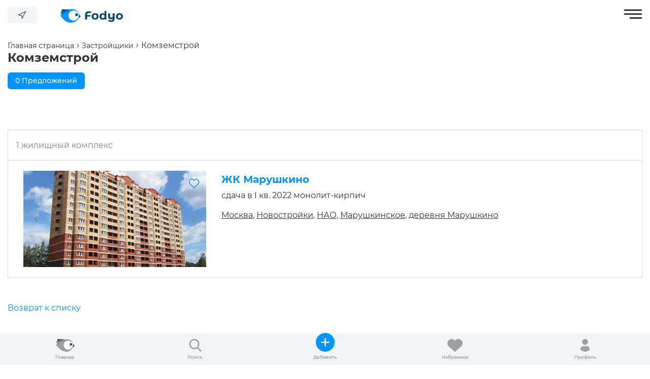

--- FILE ---
content_type: text/html; charset=UTF-8
request_url: https://fodyo.com/builders/31846/
body_size: 11416
content:
<!DOCTYPE html>
<html xml:lang="ru" lang="ru">
<head>
    <title>Новостройки от застройщика Комземстрой в Москве, все жилые комплексы от Комземстрой</title>
    <meta http-equiv="X-UA-Compatible" content="IE=edge" />
    <meta name="viewport" content="user-scalable=no, initial-scale=1.0, maximum-scale=1.0, width=device-width">
	    <link rel="apple-touch-icon" sizes="180x180" href="/apple-touch-icon.png">
    <link rel="icon" type="image/png" sizes="32x32" href="/favicon-32x32.png">
    <link rel="icon" type="image/png" sizes="192x192" href="/android-chrome-192x192.png">
    <link rel="icon" type="image/png" sizes="16x16" href="/favicon-16x16.png">
    <link rel="manifest" href="/site.webmanifest">
    <link rel="mask-icon" href="/safari-pinned-tab.svg" color="#0094ff">
    <meta name="msapplication-TileColor" content="#ffffff">
    <meta name="msapplication-TileImage" content="/mstile-144x144.png">
    <meta name="theme-color" content="#ffffff">
                        <link rel="preload" as="style" href="/bitrix/templates/fodyo_blue_v2/delayed.css" onload="this.rel='stylesheet'">
    <meta http-equiv="Content-Type" content="text/html; charset=UTF-8" />
<meta name="robots" content="index, follow" />
<meta name="description" content="Продажа квартир в новостройках от строительной компании Комземстрой. Полная информация о застройщике Комземстрой: жилые комплексы, акции, история создания, местоположение корпусов на карте и цены на квартиры на нашем портале Fodyo.com." />
<script type="text/javascript" data-skip-moving="true">(function(w, d, n) {var cl = "bx-core";var ht = d.documentElement;var htc = ht ? ht.className : undefined;if (htc === undefined || htc.indexOf(cl) !== -1){return;}var ua = n.userAgent;if (/(iPad;)|(iPhone;)/i.test(ua)){cl += " bx-ios";}else if (/Android/i.test(ua)){cl += " bx-android";}cl += (/(ipad|iphone|android|mobile|touch)/i.test(ua) ? " bx-touch" : " bx-no-touch");cl += w.devicePixelRatio && w.devicePixelRatio >= 2? " bx-retina": " bx-no-retina";var ieVersion = -1;if (/AppleWebKit/.test(ua)){cl += " bx-chrome";}else if ((ieVersion = getIeVersion()) > 0){cl += " bx-ie bx-ie" + ieVersion;if (ieVersion > 7 && ieVersion < 10 && !isDoctype()){cl += " bx-quirks";}}else if (/Opera/.test(ua)){cl += " bx-opera";}else if (/Gecko/.test(ua)){cl += " bx-firefox";}if (/Macintosh/i.test(ua)){cl += " bx-mac";}ht.className = htc ? htc + " " + cl : cl;function isDoctype(){if (d.compatMode){return d.compatMode == "CSS1Compat";}return d.documentElement && d.documentElement.clientHeight;}function getIeVersion(){if (/Opera/i.test(ua) || /Webkit/i.test(ua) || /Firefox/i.test(ua) || /Chrome/i.test(ua)){return -1;}var rv = -1;if (!!(w.MSStream) && !(w.ActiveXObject) && ("ActiveXObject" in w)){rv = 11;}else if (!!d.documentMode && d.documentMode >= 10){rv = 10;}else if (!!d.documentMode && d.documentMode >= 9){rv = 9;}else if (d.attachEvent && !/Opera/.test(ua)){rv = 8;}if (rv == -1 || rv == 8){var re;if (n.appName == "Microsoft Internet Explorer"){re = new RegExp("MSIE ([0-9]+[\.0-9]*)");if (re.exec(ua) != null){rv = parseFloat(RegExp.$1);}}else if (n.appName == "Netscape"){rv = 11;re = new RegExp("Trident/.*rv:([0-9]+[\.0-9]*)");if (re.exec(ua) != null){rv = parseFloat(RegExp.$1);}}}return rv;}})(window, document, navigator);</script>


<link href="/bitrix/css/main/themes/blue/style.min.css?1622448048331" type="text/css"  rel="stylesheet" />
<link href="/bitrix/js/ui/fonts/opensans/ui.font.opensans.min.css?16262719402409" type="text/css"  rel="stylesheet" />
<link href="/bitrix/js/main/popup/dist/main.popup.bundle.min.css?162627188023420" type="text/css"  rel="stylesheet" />
<link href="/bitrix/cache/css/s1/fodyo_blue_v2/page_7941c334d746da0059bbf4bd4ce1a90b/page_7941c334d746da0059bbf4bd4ce1a90b_v1.css?176701446311262" type="text/css"  rel="stylesheet" />
<link href="/bitrix/cache/css/s1/fodyo_blue_v2/template_efe8e56f9372f64c2e388f5756b577b1/template_efe8e56f9372f64c2e388f5756b577b1_v1.css?176701443040220" type="text/css"  data-template-style="true" rel="stylesheet" />







<!-- dev2fun module opengraph -->
<meta property="og:title" content="Новостройки от застройщика Комземстрой в Москве, все жилые комплексы от Комземстрой"/>
<meta property="og:description" content="Продажа квартир в новостройках от строительной компании Комземстрой. Полная информаци..."/>
<meta property="og:url" content="https://fodyo.com/builders/31846/"/>
<meta property="og:type" content="website"/>
<meta property="og:site_name" content="Fodyo.com"/>
<meta property="og:image" content="https://fodyo.com/upload/dev2fun_opengraph/17a/ensa9wypkz0dg7lqlra6mad77ixhvm4i.jpg"/>
<!-- /dev2fun module opengraph -->



<meta name="robots" content="index, follow" />
    	<!-- Google Tag Manager -->
		<!-- End Google Tag Manager -->
</head>
<body data-template-path="/bitrix/templates/fodyo_blue_v2" data-authorized="">
    <div class="preloader">
        <img src="/bitrix/templates/fodyo_blue_v2/images/icons/preloader.gif">
    </div>
        <header>
        <div class="max-width">
            <div class="left-menu-logo">
                <div class="left-menu-row-1">
                    <a href="/" class="logo-link">
                        <img src="/bitrix/templates/fodyo_blue_v2/images/fodyo_blue_logo-min.png" loading="lazy" class="desktop" width="169" height="55">
                        <img src="/bitrix/templates/fodyo_blue_v2/images/logo-125x42-min.png" loading="lazy" class="tablet mobile" width="125" height="42">
                    </a>
                    <div class="left-menu">
                        <div class="top-nav">
	<nav class="top-nav-container">
		<ul class="top-nav-list">
					<li class="top-nav-item ">
				<a href="/developments/">
					Новостройки				</a>
			</li>
					<li class="top-nav-item ">
				<a href="/kupit-kvartiru/">
					Квартиры				</a>
			</li>
					<li class="top-nav-item ">
				<a href="/mortgage/">
					Ипотека				</a>
			</li>
				</ul>
	</nav>
</div>                    </div>
                </div>
                <div class="left-menu-row-2">
                    <button class="change-city-block" open-modal="/ajax/city-modal.php">
                        <svg width="15" height="15" viewBox="0 0 15 15" fill="#333" xmlns="http://www.w3.org/2000/svg">
                            <g clip-path="url(#clip0)">
                                <path d="M14.7041 0.0562699C14.5531 -0.0194077 14.3752 -0.0194077 14.2242 0.0562699L0.29606 7.02033C0.0314873 7.15276 -0.0756414 7.47455 0.056755 7.73912C0.132119 7.88972 0.273932 7.99613 0.4396 8.02636L5.96745 9.03186L6.97295 14.5597C7.0141 14.7863 7.19552 14.9613 7.42346 14.9942C7.44867 14.9978 7.47409 14.9996 7.49952 14.9995C7.70257 14.9996 7.8882 14.8849 7.97898 14.7033L14.9431 0.775159C15.0756 0.510649 14.9686 0.188792 14.7041 0.0562699ZM7.73901 12.7865L6.95474 8.47524C6.91419 8.25753 6.74387 8.08722 6.52619 8.0467L2.2128 7.26029L13.2658 1.73354L7.73901 12.7865Z"/>
                            </g>
                            <defs>
                                <clipPath id="clip0">
                                    <rect width="15" height="15" fill="white"/>
                                </clipPath>
                            </defs>
                        </svg>
                        <span class="city-text">
                            Москва                        </span>
                    </button>
                </div>
            </div>
            <div class="right-menu-enter">
                <div class="right-menu-row-1">
                    <a title="Позвонить" class="header-tel" href="tel:+78003502227">8 (800) 350-22-27</a>                    <a title="Добавить объявление" class="header-right-btn btn-blue" href="/add-condos/">+ Добавить объявление</a>
                                            <a title="Войти" href="/auth/" class="btn-gray">Войти</a>
                                        </div>
                <div class="right-menu-row-2">
                    <a class="wishlist" href="/wishlist/" title="Избранное"></a>
                </div>
                <div class="hamburger open-menu"><img loading="lazy" width="37" height="19" src="/bitrix/templates/fodyo_blue_v2/images/hamburger.svg"></div>
            </div>
        </div>
    </header>
        <div class="max-width content">
    <div class="breadcrumbs-catalog" itemprop="http://schema.org/breadcrumb" itemscope itemtype="http://schema.org/BreadcrumbList">
			<div class="breadcrumb-item" id="bx_breadcrumb_0" itemprop="itemListElement" itemscope itemtype="http://schema.org/ListItem">
				<a class="breadcrumb-link" href="/" title="Главная страница" itemprop="item">
					<span itemprop="name">Главная страница</span>
				</a>
				<span class="arrow">
				<img loading="lazy" width="5" height="8" src="/bitrix/templates/fodyo_blue_v2/images/arrow-bread.svg">
			</span>
				<meta itemprop="position" content="1" />
			</div>
			<div class="breadcrumb-item" id="bx_breadcrumb_1" itemprop="itemListElement" itemscope itemtype="http://schema.org/ListItem">
				<a class="breadcrumb-link" href="/builders/" title="Застройщики" itemprop="item">
					<span itemprop="name">Застройщики</span>
				</a>
				<span class="arrow">
				<img loading="lazy" width="5" height="8" src="/bitrix/templates/fodyo_blue_v2/images/arrow-bread.svg">
			</span>
				<meta itemprop="position" content="2" />
			</div>
			<div class="breadcrumb-item">
				<span>Комземстрой</span>
			</div><div style="clear:both"></div></div><div class="news-detail">
		
	<h1 class="builder-title">Комземстрой</h1>

	<div class="button-rc-list">
				<a href="https:///kupit-kvartiru/?builder_flat=Комземстрой" class="btn-blue">
			0 Предложений		</a>
	</div>
	
				</div>

    <div class="bx-section-desc bx-blue">
        <p class="bx-section-desc-post"></p>
    </div>
        <div class="catalog-section-list" data-entity="container-2">

        <div class="catalog-section-list-items">
            <div class="count-header">
                1 жилищный комплекс            </div>
            <div class="catalog-section-list-items-wrapper">
                                    <div class="catalog-section-list-item">
                        <div class="catalog-section-list-item-gallery">
                            <div class="favor" data-item="35119">
                                <img class="favor-unactive" src="/bitrix/templates/fodyo_blue_v2/images/favor-unactive.svg">
                                <img class="favor-active" src="/bitrix/templates/fodyo_blue_v2/images/blue-heart.svg">
                            </div>
                            <div class="catalog-section-list-item-gallery">
                                                                        <a href="/zhk-marushkino-moskva/" data-index="0" class="list-item-gallery-slide 
                                            active-slide">
                                                <img loading="lazy" src="/upload/resize_cache/iblock/d8d/720_380_1/o41z3ipidcmxk5590mqdyczscpzb05tz.jpg">
                                        </a>
                                                                                <a href="/zhk-marushkino-moskva/" data-index="1" class="list-item-gallery-slide 
                                            next-slide">
                                                <img loading="lazy" src="/upload/resize_cache/iblock/d4a/720_380_1/87gtvfls8j4xx1q0yibs7kr49wvtcc39.jpg">
                                        </a>
                                                                                <a href="/zhk-marushkino-moskva/" data-index="2" class="list-item-gallery-slide 
                                            ">
                                                <img loading="lazy" src="/upload/resize_cache/iblock/d7c/720_380_1/ssaf21k9ljfs9knszd9qiilgxx4pggrh.jpg">
                                        </a>
                                                                                <a href="/zhk-marushkino-moskva/" data-index="3" class="list-item-gallery-slide 
                                            ">
                                                <img loading="lazy" src="/upload/resize_cache/iblock/d50/720_380_1/r0cts91kgl9c63h13ym3ocei5g9eg4c4.jpg">
                                        </a>
                                                                                <a href="/zhk-marushkino-moskva/" data-index="4" class="list-item-gallery-slide 
                                            ">
                                                <img loading="lazy" src="/upload/resize_cache/iblock/f9f/720_380_1/rplthnygvg9a15j0t0e4h5monyn75j9c.jpg">
                                        </a>
                                                                                <a href="/zhk-marushkino-moskva/" data-index="5" class="list-item-gallery-slide 
                                            ">
                                                <img loading="lazy" src="/upload/resize_cache/iblock/c57/720_380_1/t9uik8v0lvcyia3tfammx1ol2dqzeh1s.jpg">
                                        </a>
                                                                                <a href="/zhk-marushkino-moskva/" data-index="6" class="list-item-gallery-slide 
                                            ">
                                                <img loading="lazy" src="/upload/resize_cache/iblock/a19/720_380_1/hi03q1kdzjpa5jy2zsdg0sap5rli7i4h.jpg">
                                        </a>
                                                                                <a href="/zhk-marushkino-moskva/" data-index="7" class="list-item-gallery-slide 
                                            ">
                                                <img loading="lazy" src="/upload/iblock/c2f/20x0h1aoow8994zxkbnb20tlu4pc29nq.jpg">
                                        </a>
                                                                                <a href="/zhk-marushkino-moskva/" data-index="8" class="list-item-gallery-slide 
                                            ">
                                                <img loading="lazy" src="/upload/resize_cache/iblock/9e8/720_380_1/e6qzitrtehkpkoor3wq1m3zaj8n2elbh.jpg">
                                        </a>
                                                                                <a href="/zhk-marushkino-moskva/" data-index="9" class="list-item-gallery-slide 
                                            prev-slide">
                                                <img loading="lazy" src="/upload/resize_cache/iblock/809/720_380_1/h72tfvvwh2yttf1d8kqz0m654u2zxsbv.jpg">
                                        </a>
                                                                    </div>
                                                            <div class="catalog-section-list-gallery-controls">
                                    <button type="button" class="catalog-section-list-gallery-controls-left" title="Предыдущий слайд">
                                        <div class="background-block-gallery">
                                            <img width="12" height="7" src="/bitrix/templates/fodyo_blue_v2/images/gray-arrow.svg">
                                        </div>
                                    </button>
                                    <button type="button" class="catalog-section-list-gallery-controls-right" title="Следующий слайд">
                                        <div class="background-block-gallery">
                                            <img width="12" height="7" src="/bitrix/templates/fodyo_blue_v2/images/gray-arrow.svg">
                                        </div>
                                    </button>
                                </div>
                                                        </div>
                        <div class="catalog-section-list-item-content">
                            <a href="/zhk-marushkino-moskva/" class="catalog-section-list-item-name">ЖК Марушкино</a>
                                                            <div class="completion-type">
                                                                            <span class="completion">
                                            сдача в I кв. 2022                                        </span>
                                                                                <span class="building-type">
                                            монолит-кирпич                                        </span>
                                                                        </div>
                                                            <div class="address">
                                                                    <a href="/developments/" class="address-item">Москва</a>,                                     <a href="/developments-in-moscow/" class="address-item">Новостройки</a>,                                     <a href="/nao/" class="address-item">НАО</a>,                                     <a href="/marushkinskoe/" class="address-item">Марушкинское</a>,                                     <a href="/derevnya-marushkino/" class="address-item">деревня Марушкино</a>                            </div>
                                                    </div>
                    </div>
                                </div>
        </div>
    </div>
    <!-- component-end -->								<div class="button-back">
	<a href="/builders/">Возврат к списку</a>
</div><br></div>
    <div class="bottom-fixed-menu-tablet">
        <div class="bottom-fixed-menu-background">
            <a href="/" class="flex-item ">
                <div class="fixed-menu-img">
                                            <img loading="lazy" width="37" height="25" src="/bitrix/templates/fodyo_blue_v2/images/fixed-logo-gray.svg">
                                        </div>
                <div class="fixed-title">
                    Главная
                </div>
            </a>
            <a href="/kupit-kvartiru/" class="flex-item">
                <div class="fixed-menu-img">
                    <img loading="lazy" width="25" height="25" src="/bitrix/templates/fodyo_blue_v2/images/fixed-menu-pupa.svg">
                </div>
                <div class="fixed-title">
                    Поиск
                </div>
            </a>
            <a href="/add-condos/" class="flex-item">
                <div class="fixed-menu-img">
                    <div class="fixed-menu-plus-back">
                        <img loading="lazy" width="17" height="17" src="/bitrix/templates/fodyo_blue_v2/images/plus.svg">
                    </div>
                </div>
                <div class="fixed-title">
                    Добавить
                </div>
            </a>
            <a href="/wishlist/" class="flex-item">
                <div class="fixed-menu-img">
                    <img loading="lazy" width="30" height="25" src="/bitrix/templates/fodyo_blue_v2/images/heart-fixed-menu.svg">
                </div>
                <div class="fixed-title">
                    Избранное
                </div>
            </a>
            <a href="/auth/" class="flex-item">
                <div class="fixed-menu-img">
                    <img loading="lazy" width="19" height="25" src="/bitrix/templates/fodyo_blue_v2/images/fixed-menu-profile.svg">
                </div>
                <div class="fixed-title">
                    Профиль
                </div>
            </a>
        </div>
    </div>
    <div class="modal-menu"></div>
    <footer>
        <div class="footer-menu max-width">
            <div class="cols col-1">
                <div class="footer-menu-title">Компания</div>
                <div class="footer-menu-links">
                    	<a class="footer-menu-link" href="/about/">
		О компании	</a>
		<a class="footer-menu-link" href="/contacts/">
		Контакты	</a>
		<a class="footer-menu-link" href="/reviews/">
		Отзывы	</a>
		<a class="footer-menu-link" href="/articles/">
		Статьи	</a>
		<a class="footer-menu-link" href="/agreement/">
		Пользовательское соглашение	</a>
		<a class="footer-menu-link" href="/policy/">
		Политика конфиденциальности	</a>
		<a class="footer-menu-link" href="/offer/">
		Договор оферты	</a>
		<a class="footer-menu-link" href="/sitemap/">
		Карта сайта	</a>
	                </div>
            </div>
            <div class="cols col-2">
                <div class="footer-menu-title">Города</div>
                <div class="footer-menu-links">
                    <a href="https://fodyo.com" class="footer-menu-link">Москва</a> <a href="https://mo.fodyo.com" class="footer-menu-link">Московская область</a>                </div>
            </div>
            <div class="cols col-3">
                <div class="footer-social">
                    <div class="footer-social-title">Мы в соцсетях</div>
                    <div class="footer-social-links">
                        <a href="/"><img loading="lazy" width="20" height="20" src="/bitrix/templates/fodyo_blue_v2/images/facebook.svg"></a>
					<a href="/"><img loading="lazy" width="20" height="20" src="/bitrix/templates/fodyo_blue_v2/images/instagram.svg"></a>
					<a href="/"><img loading="lazy" width="20" height="20" src="/bitrix/templates/fodyo_blue_v2/images/youtube.svg"></a>                    </div>
                </div>
                <div class="footer-callback">
                    <button class="btn-blue" open-modal="/ajax/callback.php">Обратный звонок</button>
                </div>
                <div class="footer-tel">
                    <a href="tel:+78003502227">8 (800) 350-22-27</a>                </div>
            </div>
        </div>
        <div class="footer-copyright">
            <div class="max-width footer-copyright-wrapper">
                <div class="footer-copyright-text">
                    Copyright © 2018-2026 fodyo.com. All rights reserved.                </div>
                <div class="footer-copyright-made-by">
                    Разработка сайта - <a href="https://wpnew.ru">WPNEW</a>
                </div>
            </div>
        </div>
    </footer>
<script type="text/javascript">if(!window.BX)window.BX={};if(!window.BX.message)window.BX.message=function(mess){if(typeof mess==='object'){for(let i in mess) {BX.message[i]=mess[i];} return true;}};</script>
<script type="text/javascript">(window.BX||top.BX).message({'pull_server_enabled':'N','pull_config_timestamp':'0','pull_guest_mode':'N','pull_guest_user_id':'0'});(window.BX||top.BX).message({'PULL_OLD_REVISION':'Для продолжения корректной работы с сайтом необходимо перезагрузить страницу.'});</script>
<script type="text/javascript">(window.BX||top.BX).message({'JS_CORE_LOADING':'Загрузка...','JS_CORE_NO_DATA':'- Нет данных -','JS_CORE_WINDOW_CLOSE':'Закрыть','JS_CORE_WINDOW_EXPAND':'Развернуть','JS_CORE_WINDOW_NARROW':'Свернуть в окно','JS_CORE_WINDOW_SAVE':'Сохранить','JS_CORE_WINDOW_CANCEL':'Отменить','JS_CORE_WINDOW_CONTINUE':'Продолжить','JS_CORE_H':'ч','JS_CORE_M':'м','JS_CORE_S':'с','JSADM_AI_HIDE_EXTRA':'Скрыть лишние','JSADM_AI_ALL_NOTIF':'Показать все','JSADM_AUTH_REQ':'Требуется авторизация!','JS_CORE_WINDOW_AUTH':'Войти','JS_CORE_IMAGE_FULL':'Полный размер'});</script><script type="text/javascript" src="/bitrix/js/main/core/core.min.js?1626271886260887"></script><script>BX.setJSList(['/bitrix/js/main/core/core_ajax.js','/bitrix/js/main/core/core_promise.js','/bitrix/js/main/polyfill/promise/js/promise.js','/bitrix/js/main/loadext/loadext.js','/bitrix/js/main/loadext/extension.js','/bitrix/js/main/polyfill/promise/js/promise.js','/bitrix/js/main/polyfill/find/js/find.js','/bitrix/js/main/polyfill/includes/js/includes.js','/bitrix/js/main/polyfill/matches/js/matches.js','/bitrix/js/ui/polyfill/closest/js/closest.js','/bitrix/js/main/polyfill/fill/main.polyfill.fill.js','/bitrix/js/main/polyfill/find/js/find.js','/bitrix/js/main/polyfill/matches/js/matches.js','/bitrix/js/main/polyfill/core/dist/polyfill.bundle.js','/bitrix/js/main/core/core.js','/bitrix/js/main/polyfill/intersectionobserver/js/intersectionobserver.js','/bitrix/js/main/lazyload/dist/lazyload.bundle.js','/bitrix/js/main/polyfill/core/dist/polyfill.bundle.js','/bitrix/js/main/parambag/dist/parambag.bundle.js']);
BX.setCSSList(['/bitrix/js/main/lazyload/dist/lazyload.bundle.css','/bitrix/js/main/parambag/dist/parambag.bundle.css']);</script>
<script type="text/javascript">(window.BX||top.BX).message({'LANGUAGE_ID':'ru','FORMAT_DATE':'DD.MM.YYYY','FORMAT_DATETIME':'DD.MM.YYYY HH:MI:SS','COOKIE_PREFIX':'BITRIX_SM','SERVER_TZ_OFFSET':'10800','UTF_MODE':'Y','SITE_ID':'s1','SITE_DIR':'/','USER_ID':'','SERVER_TIME':'1768964030','USER_TZ_OFFSET':'0','USER_TZ_AUTO':'Y','bitrix_sessid':'828fc168360463d03248358b6ef60d5b'});</script><script type="text/javascript"  src="/bitrix/cache/js/s1/fodyo_blue_v2/kernel_main/kernel_main_v1.js?176701446310092"></script>
<script type="text/javascript" src="/bitrix/js/pull/protobuf/protobuf.min.js?162244808376433"></script>
<script type="text/javascript" src="/bitrix/js/pull/protobuf/model.min.js?162244808314190"></script>
<script type="text/javascript" src="/bitrix/js/main/core/core_promise.min.js?16224480442490"></script>
<script type="text/javascript" src="/bitrix/js/rest/client/rest.client.min.js?16224480859240"></script>
<script type="text/javascript" src="/bitrix/js/pull/client/pull.client.min.js?162627194243841"></script>
<script type="text/javascript" src="/bitrix/js/main/popup/dist/main.popup.bundle.min.js?162627188061026"></script>
<script type="text/javascript" src="/bitrix/js/currency/currency-core/dist/currency-core.bundle.min.js?16224497942842"></script>
<script type="text/javascript" src="/bitrix/js/currency/core_currency.min.js?1622449794833"></script>
<script type="text/javascript">BX.setJSList(['/bitrix/js/main/core/core_fx.js','/bitrix/templates/fodyo_blue_v2/components/bitrix/catalog.section/development_section_builders/script.js','/bitrix/templates/fodyo_blue_v2/js/jquery.js','/bitrix/templates/fodyo_blue_v2/js/jquery.mask.min.js','/bitrix/templates/fodyo_blue_v2/js/all.js']);</script>
<script type="text/javascript">BX.setCSSList(['/bitrix/templates/fodyo_blue_v2/components/bitrix/breadcrumb/template1/style.css','/bitrix/templates/fodyo_blue_v2/components/wpnew/developers.detail/.default/style.css','/bitrix/templates/fodyo_blue_v2/components/bitrix/system.pagenavigation/fodyo_blue/style.css','/bitrix/templates/fodyo_blue_v2/components/bitrix/catalog.section/development_section_builders/style.css','/bitrix/templates/fodyo_blue_v2/components/bitrix/catalog.section/development_section_builders/themes/blue/style.css','/bitrix/templates/fodyo_blue_v2/Montserrat/stylesheet.css','/bitrix/templates/fodyo_blue_v2/styles.css']);</script>
<script type="text/javascript">
					(function () {
						"use strict";

						var counter = function ()
						{
							var cookie = (function (name) {
								var parts = ("; " + document.cookie).split("; " + name + "=");
								if (parts.length == 2) {
									try {return JSON.parse(decodeURIComponent(parts.pop().split(";").shift()));}
									catch (e) {}
								}
							})("BITRIX_CONVERSION_CONTEXT_s1");

							if (cookie && cookie.EXPIRE >= BX.message("SERVER_TIME"))
								return;

							var request = new XMLHttpRequest();
							request.open("POST", "/bitrix/tools/conversion/ajax_counter.php", true);
							request.setRequestHeader("Content-type", "application/x-www-form-urlencoded");
							request.send(
								"SITE_ID="+encodeURIComponent("s1")+
								"&sessid="+encodeURIComponent(BX.bitrix_sessid())+
								"&HTTP_REFERER="+encodeURIComponent(document.referrer)
							);
						};

						if (window.frameRequestStart === true)
							BX.addCustomEvent("onFrameDataReceived", counter);
						else
							BX.ready(counter);
					})();
				</script>
<script type="text/javascript"  src="/bitrix/cache/js/s1/fodyo_blue_v2/template_2148acac682cc63fc319a036d855815b/template_2148acac682cc63fc319a036d855815b_v1.js?1767014430103401"></script>
<script type="text/javascript"  src="/bitrix/cache/js/s1/fodyo_blue_v2/page_fbb8d4f6fbf101a1099e075ccc4319de/page_fbb8d4f6fbf101a1099e075ccc4319de_v1.js?176701446312172"></script>

<script>
		(function(w,d,s,l,i){w[l]=w[l]||[];w[l].push({'gtm.start':
			new Date().getTime(),event:'gtm.js'});var f=d.getElementsByTagName(s)[0],
			j=d.createElement(s),dl=l!='dataLayer'?'&l='+l:'';j.async=true;j.src=
			'https://www.googletagmanager.com/gtm.js?id='+i+dl;f.parentNode.insertBefore(j,f);
		})(window,document,'script','dataLayer','GTM-PWCDCCM');
	</script>
<script>
    BX.message({
        BTN_MESSAGE_BASKET_REDIRECT: 'Перейти в корзину',
        BASKET_URL: '/personal/basket.php',
        ADD_TO_BASKET_OK: 'Товар добавлен в корзину',
        TITLE_ERROR: 'Ошибка',
        TITLE_BASKET_PROPS: 'Свойства товара, добавляемые в корзину',
        TITLE_SUCCESSFUL: 'Товар добавлен в корзину',
        BASKET_UNKNOWN_ERROR: 'Неизвестная ошибка при добавлении товара в корзину',
        BTN_MESSAGE_SEND_PROPS: 'Выбрать',
        BTN_MESSAGE_CLOSE: 'Закрыть',
        BTN_MESSAGE_CLOSE_POPUP: 'Продолжить покупки',
        COMPARE_MESSAGE_OK: 'Товар добавлен в список сравнения',
        COMPARE_UNKNOWN_ERROR: 'При добавлении товара в список сравнения произошла ошибка',
        COMPARE_TITLE: 'Сравнение товаров',
        PRICE_TOTAL_PREFIX: 'на сумму',
        RELATIVE_QUANTITY_MANY: 'много',
        RELATIVE_QUANTITY_FEW: 'мало',
        BTN_MESSAGE_COMPARE_REDIRECT: 'Перейти в список сравнения',
        BTN_MESSAGE_LAZY_LOAD: 'Показать ещё',
        BTN_MESSAGE_LAZY_LOAD_WAITER: 'Загрузка',
        SITE_ID: 's1'
    });
    var obbx_3966226736_2 = new JCCatalogSectionComponent({
        siteId: 's1',
        componentPath: '/bitrix/components/bitrix/catalog.section',
        navParams: {'NavPageCount':'1','NavPageNomer':'1','NavNum':'2'},
        deferredLoad: false, // enable it for deferred load
        initiallyShowHeader: '1',
        bigData: {'enabled':false,'rows':[],'count':'0','rowsRange':[],'shownIds':['35119'],'js':{'cookiePrefix':'BITRIX_SM','cookieDomain':'fodyo.com','serverTime':'1768874047'},'params':{'uid':'','aid':'444c85002522551cbf7e02ca0d3a4813','count':'40','op':'recommend','ib':'4'}},
        lazyLoad: !!'',
        loadOnScroll: !!'',
        template: 'development_section_builders.6b46f2cc14330528924c341b0b536b2333125de825f5cca818042ad5f30a9d1d',
        ajaxId: '',
        parameters: '[base64].ffc8601ffa65f5fed856a06628c3a4baa1783480ea5bbb43557da9816c45bb11',
        container: 'container-2'
    });
</script>
<script>
			BX.Currency.setCurrencies([{'CURRENCY':'BYN','FORMAT':{'FORMAT_STRING':'# руб.','DEC_POINT':'.','THOUSANDS_SEP':'&nbsp;','DECIMALS':2,'THOUSANDS_VARIANT':'B','HIDE_ZERO':'Y'}},{'CURRENCY':'EUR','FORMAT':{'FORMAT_STRING':'# &euro;','DEC_POINT':'.','THOUSANDS_SEP':'&nbsp;','DECIMALS':2,'THOUSANDS_VARIANT':'B','HIDE_ZERO':'Y'}},{'CURRENCY':'RUB','FORMAT':{'FORMAT_STRING':'#&nbsp;&#8381;','DEC_POINT':'.','THOUSANDS_SEP':'&nbsp;','DECIMALS':2,'THOUSANDS_VARIANT':'B','HIDE_ZERO':'Y'}},{'CURRENCY':'UAH','FORMAT':{'FORMAT_STRING':'# грн.','DEC_POINT':'.','THOUSANDS_SEP':'&nbsp;','DECIMALS':2,'THOUSANDS_VARIANT':'B','HIDE_ZERO':'Y'}},{'CURRENCY':'USD','FORMAT':{'FORMAT_STRING':'$#','DEC_POINT':'.','THOUSANDS_SEP':',','DECIMALS':2,'THOUSANDS_VARIANT':'C','HIDE_ZERO':'Y'}}]);
		</script>
<script>
			BX.Currency.setCurrencies([{'CURRENCY':'BYN','FORMAT':{'FORMAT_STRING':'# руб.','DEC_POINT':'.','THOUSANDS_SEP':'&nbsp;','DECIMALS':2,'THOUSANDS_VARIANT':'B','HIDE_ZERO':'Y'}},{'CURRENCY':'EUR','FORMAT':{'FORMAT_STRING':'# &euro;','DEC_POINT':'.','THOUSANDS_SEP':'&nbsp;','DECIMALS':2,'THOUSANDS_VARIANT':'B','HIDE_ZERO':'Y'}},{'CURRENCY':'RUB','FORMAT':{'FORMAT_STRING':'#&nbsp;&#8381;','DEC_POINT':'.','THOUSANDS_SEP':'&nbsp;','DECIMALS':2,'THOUSANDS_VARIANT':'B','HIDE_ZERO':'Y'}},{'CURRENCY':'UAH','FORMAT':{'FORMAT_STRING':'# грн.','DEC_POINT':'.','THOUSANDS_SEP':'&nbsp;','DECIMALS':2,'THOUSANDS_VARIANT':'B','HIDE_ZERO':'Y'}},{'CURRENCY':'USD','FORMAT':{'FORMAT_STRING':'$#','DEC_POINT':'.','THOUSANDS_SEP':',','DECIMALS':2,'THOUSANDS_VARIANT':'C','HIDE_ZERO':'Y'}}]);
		</script>
</body>
<script type="application/ld+json">
    {
        "@context": "http://schema.org",
        "@type": "Organization",
        "name": "Fodyo.com",
        "url": "https://fodyo.com/",
        "logo": "https://fodyo.com/bitrix/templates/fodyo_blue_v2/images/fodyo_blue_logo-min.png",
        "address": {
            "@type": "PostalAddress",
            "streetAddress": "ул. Земляной вал 9",
            "addressLocality": "Москва",
            "addressCountry": "RU",
            "postalCode": "105064"
        },
        "contactPoint": [
            {
                "@type": "ContactPoint",
                "telephone": "8 (800) 350-22-27",
                "contactType": "customer service",
                "email": "mail@fodyo.com",
                "availableLanguage": [
                    "Русский"
                ]
            }
        ]
    }
</script>


--- FILE ---
content_type: text/css
request_url: https://fodyo.com/bitrix/cache/css/s1/fodyo_blue_v2/page_7941c334d746da0059bbf4bd4ce1a90b/page_7941c334d746da0059bbf4bd4ce1a90b_v1.css?176701446311262
body_size: 2372
content:


/* Start:/bitrix/templates/fodyo_blue_v2/components/bitrix/breadcrumb/template1/style.css?1635488132446*/
.breadcrumbs-catalog{
	display: flex;
	flex-wrap: wrap;
	align-items: center;
	justify-content: flex-start;
	margin-top: 30px;
}
.breadcrumbs-catalog .breadcrumb-item{
	display: flex;
	align-items: center;
}
.breadcrumbs-catalog .breadcrumb-link{
	font-size: 14px;
	line-height: 17px;
}
.breadcrumbs-catalog .arrow{
	margin-left: 5px;
	margin-right: 5px;
	display: flex;
}
@media(max-width: 768px){
	.breadcrumbs-catalog{
		margin-top: 15px;
	}
}
/* End */


/* Start:/bitrix/templates/fodyo_blue_v2/components/wpnew/developers.detail/.default/style.css?1635491291465*/
.builder-title{
	display: block;
    font-weight: bold;
    font-size: 24px;
    line-height: 29px;
    margin-bottom: 10px;
}
.builder-image{
	margin-top: 50px;
	margin-bottom: 20px;
}
.button-rc-list {
    display: flex;
	margin-top: 15px;
	margin-bottom: 15px;
}
.button-back{
	display: block;
	margin-top: 50px;
	margin-bottom: 20px;
}
.button-back a{
	color: #0094ff;
}
.button-back a:hover{
	text-decoration: underline;
}
.news-detail{
	margin-bottom: 80px;
}
/* End */


/* Start:/bitrix/templates/fodyo_blue_v2/components/bitrix/system.pagenavigation/fodyo_blue/style.css?16432917044026*/
.bx-pagination {
	margin: 10px 0;
}
.bx-pagination .bx-pagination-container {
	text-align: center;
	position: relative;
}
.bx-pagination .bx-pagination-container ul {
	padding: 0;
	margin: 0;
	list-style: none;
	display: inline-block;
}
.bx-pagination .bx-pagination-container ul li {
	display: inline-block;
}
.bx-pagination .bx-pagination-container ul li span{
    -webkit-transition: color .3s ease, background-color .3s ease, border-color .3s ease;
       -moz-transition: color .3s ease, background-color .3s ease, border-color .3s ease;
    	-ms-transition: color .3s ease, background-color .3s ease, border-color .3s ease;
    	 -o-transition: color .3s ease, background-color .3s ease, border-color .3s ease;
    		transition: color .3s ease, background-color .3s ease, border-color .3s ease;
	padding: 0;
	display: block;
	height: 30px;
	min-width: 30px;
	line-height: 30px;
	color: #828282;
	font-size: 16px;
	border-radius: 3px;
	vertical-align: middle;
	-webkit-box-sizing: border-box;
	-moz-box-sizing: border-box;
	box-sizing: border-box;
}
.bx-pagination .bx-pagination-container ul li a {
	text-decoration: none;
	display: block;
	border-radius: 3px;
	height: 30px;
	min-width: 30px;
	line-height: 30px;
	color: #828282;
	vertical-align: middle;
}
.bx-pagination .bx-pagination-container ul li a:hover span{
	background: #F1F5F8;
	color: #0094FF;
}
.bx-pagination .bx-pagination-container ul li.bx-active span{
	background: #F1F5F8;
	color: #0094FF;
}
.bx-pagination .bx-pagination-container ul li.bx-pag-all a span,
.bx-pagination .bx-pagination-container ul li.bx-pag-prev a span,
.bx-pagination .bx-pagination-container ul li.bx-pag-next a span {
	line-height: 30px;
	padding: 0 8px;
	color: #444;
	display: flex;
	align-items: center;
	justify-content: center;
}
.bx-pagination .bx-pagination-container ul li.bx-pag-all a span .active,
.bx-pagination .bx-pagination-container ul li.bx-pag-prev a span .active,
.bx-pagination .bx-pagination-container ul li.bx-pag-next a span .active{
	display: none;
}
.bx-pagination .bx-pagination-container ul li.bx-pag-all span,
.bx-pagination .bx-pagination-container ul li.bx-pag-prev span,
.bx-pagination .bx-pagination-container ul li.bx-pag-next span{
	color: #aab1b4;
	line-height: 30px;
	padding: 0 18px;
}
.bx-pagination .bx-pagination-container ul li.bx-pag-all span .active,
.bx-pagination .bx-pagination-container ul li.bx-pag-prev span .active,
.bx-pagination .bx-pagination-container ul li.bx-pag-next span .active{
	display: none;
}
.bx-pagination .bx-pagination-container ul li.bx-pag-all a:hover span,
.bx-pagination .bx-pagination-container ul li.bx-pag-prev a:hover span,
.bx-pagination .bx-pagination-container ul li.bx-pag-next a:hover span {
	background: #F1F5F8;
	color:#0094FF;
}
.bx-pagination .bx-pagination-container ul li.bx-pag-all a:hover span .active,
.bx-pagination .bx-pagination-container ul li.bx-pag-prev a:hover span .active,
.bx-pagination .bx-pagination-container ul li.bx-pag-next a:hover span .active{
	display: block;
}
.bx-pagination .bx-pagination-container ul li.bx-pag-all a:hover span .default,
.bx-pagination .bx-pagination-container ul li.bx-pag-prev a:hover span .default,
.bx-pagination .bx-pagination-container ul li.bx-pag-next a:hover span .default{
	display: none;
}

.bx-pagination .bx-pagination-container ul li.bx-pag-prev img{
	transform: rotate(180deg);
}
@media (min-width: 768px) {
	.bx-pagination .bx-pagination-container ul li.bx-pag-prev{
		margin-right: 20px;
	}
	.bx-pagination .bx-pagination-container ul li.bx-pag-next{
		margin-left: 20px;
	}
}

/*color schemes*/
.bx-pagination.bx-green  .bx-pagination-container ul li.bx-active span{
	background: #3bc915;
	color: #fff;
}
.bx-pagination.bx-yellow  .bx-pagination-container ul li.bx-active span{
	background: #F9A91D;
	color: #fff;
}
.bx-pagination.bx-red  .bx-pagination-container ul li.bx-active span{
	background: #E22B2B;
	color: #fff;
}
.bx-pagination.bx-blue .bx-pagination-container ul li.bx-active span{
	background: #0094ff;
	color: #fff;
}

/* End */


/* Start:/bitrix/templates/fodyo_blue_v2/components/bitrix/catalog.section/development_section_builders/style.css?16354896274353*/
.title-h1 {
    font-weight: bold;
    font-size: 28px;
    line-height: 22px;
    margin-bottom: 30px;
	margin-top: 40px;
}
.catalog-section-list-item {
    padding: 20px;
    border: 1px solid #DBDBDB;
    display: flex;
    align-items: flex-start;
    flex-wrap: wrap;
}
.catalog-section-list-item-gallery {
    position: relative;
    overflow: hidden;
    width: 360px;
	max-width: 100%;
    height: 190px;
    margin: 0 auto;
    -webkit-user-select: none;
    -moz-user-select: none;
    -ms-user-select: none;
    user-select: none;
}
.catalog-section-list-item .favor {
    position: absolute;
    top: 15px;
    right: 15px;
    width: 20px;
    height: 20px;
    z-index: 2;
}
.list-item-gallery-slide {
    position: absolute;
    display: none;
    width: 100%;
    height: 100%;
    opacity: 0;
    -webkit-transition: left .3s, opacity .3s;
    transition: left .3s ease-in-out, opacity .3s ease-in-out;
}
.list-item-gallery-slide.active-slide, .list-item-gallery-slide.next-slide, .list-item-gallery-slide.prev-slide {
    z-index: 1;
    opacity: 1;
    display: block;
}
.list-item-gallery-slide.next-slide {
    left: 100%;
}
.list-item-gallery-slide.prev-slide {
    left: -100%;
}
.list-item-gallery-slide img {
    position: static;
    width: 100%;
    min-width: 100%;
    height: 100%;
    min-height: 100%;
    -webkit-transform: none;
    transform: none;
    -o-object-fit: cover;
    object-fit: cover;
}
.catalog-section-list-gallery-controls-left, .catalog-section-list-gallery-controls-right {
    position: absolute;
    height: 100%;
    width: 20px;
    padding: 0;
    display: flex;
    align-items: center;
    justify-content: center;
    background: transparent;
    border: none;
    outline: none;
    cursor: pointer;
    z-index: 1;
    top: 0;
}
.catalog-section-list-gallery-controls-left{
    left: 15px;
}
.catalog-section-list-gallery-controls-right {
    right: 15px;
}
.catalog-section-list-gallery-controls .background-block-gallery {
    display: flex;
    align-items: center;
    justify-content: center;
}
.catalog-section-list-gallery-controls-left .background-block-gallery img{
    transform: rotate(90deg);
}
.catalog-section-list-gallery-controls-right .background-block-gallery img{
    transform: rotate(-90deg);
}
.catalog-section-list-item-gallery:hover .catalog-section-list-gallery-controls .background-block-gallery{
    padding: 10px 7px;
    border-radius: 50%;
    background: rgb(200,200,200, 0.6);
}
.catalog-section-list-item-content{
    padding-left: 20px;
    width: calc(100% - 380px);
}
.catalog-section-list-item-name {
    font-weight: bold;
    font-size: 20px;
    line-height: 24px;
    color: #0094ff;
    margin-top: 5px;
    display: inline-block;
    text-decoration: none;
    margin-bottom: 10px;
}
.catalog-section-list-item-content a.developer{
    color: #0094ff;
    text-decoration: none;
}
.catalog-section-list-item-name:hover, .catalog-section-list-item-content a.developer:hover{
    text-decoration: underline;
}
.catalog-section-list-item-content .address{
    margin-top: 20px;
}
.catalog-section-list-item-content .address-item{
    text-decoration: underline;
}
.catalog-section-list-item-content .address-item:hover{
    text-decoration: none;
}
.catalog-section-list-item .favor img:last-child {
    display: none;
}
.catalog-section-list-item .favor.active img:last-child {
    display: block;
}
.catalog-section-list-item .favor.active img:first-child {
    display: none;
}
.catalog-section-list-items .count-header {
    padding: 0 16px;
    height: 60px;
    display: flex;
    align-items: center;
    color: #828282;
    border-top: 1px solid #DBDBDB;
    border-left: 1px solid #DBDBDB;
    border-right: 1px solid #DBDBDB;
}
.catalog-section-list-items .list-product-price {
    margin-top: 20px;
    margin-bottom: 20px;
}
.catalog-section-list-items .list-product-price-price {
    font-weight: bold;
    font-size: 20px;
    line-height: 24px;
    color: #3f3f3f;
}
.catalog-section-list-items .list-product-price-area {
    font-size: 14px;
    line-height: 17px;
    color: #4b4b4b;
}
@media (max-width: 900px){
	.catalog-section-list-item-content {
		padding-left: 0;
		width: 100%;
	}
	.catalog-section-list-item-name{
		width: 100%;
	}
	.catalog-section-list-item-content .developer{
		display: block;
		margin-bottom: 15px;
	}
}
/* End */


/* Start:/bitrix/templates/fodyo_blue_v2/components/bitrix/catalog.section/development_section_builders/themes/blue/style.min.css?1635489627706*/
.bx-blue .product-item-image-slider-progress-bar{background-color:#0083d1}.bx-blue .product-item-image-slider-control:hover{background-color:rgba(0,131,209,.8)}.bx-blue .product-item-image-slider-control.active,.bx-blue .product-item-image-slider-control:hover{background-color:#0083d1}.bx-blue .product-item-scu-item-text-block:hover,.bx-blue .product-item-scu-item-color-block:hover,.bx-blue .product-item-scu-item-text-container.selected .product-item-scu-item-text-block,.bx-blue .product-item-scu-item-color-container.selected .product-item-scu-item-color-block{outline-color:#006cc0}.bx-blue .product-item-amount-field:focus{border-color:#006cc0}.bx-blue .catalog-section-header{border-color:#006cc0}
/* End */
/* /bitrix/templates/fodyo_blue_v2/components/bitrix/breadcrumb/template1/style.css?1635488132446 */
/* /bitrix/templates/fodyo_blue_v2/components/wpnew/developers.detail/.default/style.css?1635491291465 */
/* /bitrix/templates/fodyo_blue_v2/components/bitrix/system.pagenavigation/fodyo_blue/style.css?16432917044026 */
/* /bitrix/templates/fodyo_blue_v2/components/bitrix/catalog.section/development_section_builders/style.css?16354896274353 */
/* /bitrix/templates/fodyo_blue_v2/components/bitrix/catalog.section/development_section_builders/themes/blue/style.min.css?1635489627706 */


--- FILE ---
content_type: image/svg+xml
request_url: https://fodyo.com/bitrix/templates/fodyo_blue_v2/images/fixed-menu-pupa.svg
body_size: 416
content:
<svg width="25" height="25" viewBox="0 0 25 25" fill="none" xmlns="http://www.w3.org/2000/svg">
<path d="M24.2011 22.771L18.251 16.5827C19.7809 14.7641 20.6191 12.4759 20.6191 10.0937C20.6191 4.52814 16.091 0 10.5254 0C4.95978 0 0.431641 4.52814 0.431641 10.0937C0.431641 15.6593 4.95978 20.1875 10.5254 20.1875C12.6148 20.1875 14.6059 19.5573 16.3082 18.361L22.3035 24.5963C22.554 24.8565 22.8911 25 23.2523 25C23.5941 25 23.9185 24.8697 24.1647 24.6327C24.6878 24.1293 24.7045 23.2946 24.2011 22.771ZM10.5254 2.63315C14.6392 2.63315 17.986 5.97988 17.986 10.0937C17.986 14.2076 14.6392 17.5543 10.5254 17.5543C6.41152 17.5543 3.06479 14.2076 3.06479 10.0937C3.06479 5.97988 6.41152 2.63315 10.5254 2.63315Z" fill="#9F9F9F"/>
</svg>


--- FILE ---
content_type: image/svg+xml
request_url: https://fodyo.com/bitrix/templates/fodyo_blue_v2/images/arrow-bread.svg
body_size: 292
content:
<svg width="5" height="8" viewBox="0 0 5 8" fill="none" xmlns="http://www.w3.org/2000/svg">
<path d="M4.35355 4.35355C4.54882 4.15829 4.54882 3.84171 4.35355 3.64645L1.17157 0.464466C0.976311 0.269204 0.659728 0.269204 0.464466 0.464466C0.269204 0.659728 0.269204 0.976311 0.464466 1.17157L3.29289 4L0.464466 6.82843C0.269204 7.02369 0.269204 7.34027 0.464466 7.53553C0.659728 7.7308 0.976311 7.7308 1.17157 7.53553L4.35355 4.35355ZM3 4.5H4V3.5H3V4.5Z" fill="#333333"/>
</svg>


--- FILE ---
content_type: image/svg+xml
request_url: https://fodyo.com/bitrix/templates/fodyo_blue_v2/images/favor-unactive.svg
body_size: 858
content:
<svg width="22" height="20" viewBox="0 0 22 20" fill="none" xmlns="http://www.w3.org/2000/svg">
<path d="M11 18.7935C10.7153 18.7935 10.4407 18.6904 10.2268 18.503C9.41887 17.7965 8.63991 17.1326 7.95265 16.547L7.94914 16.5439C5.93423 14.8269 4.19427 13.344 2.98364 11.8833C1.63034 10.2503 1 8.70201 1 7.01058C1 5.36721 1.56351 3.8511 2.58661 2.74133C3.62191 1.61844 5.0425 1 6.58715 1C7.74163 1 8.7989 1.36499 9.72954 2.08475C10.1992 2.44806 10.6249 2.8927 11 3.41134C11.3752 2.8927 11.8008 2.44806 12.2706 2.08475C13.2012 1.36499 14.2585 1 15.413 1C16.9575 1 18.3782 1.61844 19.4135 2.74133C20.4366 3.8511 21 5.36721 21 7.01058C21 8.70201 20.3698 10.2503 19.0165 11.8832C17.8058 13.344 16.066 14.8267 14.0514 16.5436C13.363 17.1302 12.5828 17.7952 11.773 18.5033C11.5592 18.6904 11.2846 18.7935 11 18.7935ZM6.58715 2.17157C5.37362 2.17157 4.25881 2.65588 3.44781 3.5354C2.62475 4.42819 2.17142 5.66231 2.17142 7.01058C2.17142 8.43315 2.70013 9.70543 3.88558 11.1358C5.03136 12.5184 6.73562 13.9707 8.70888 15.6524L8.71254 15.6554C9.40239 16.2433 10.1844 16.9099 10.9983 17.6215C11.8171 16.9085 12.6003 16.2409 13.2915 15.6521C15.2647 13.9704 16.9688 12.5184 18.1145 11.1358C19.2998 9.70543 19.8285 8.43315 19.8285 7.01058C19.8285 5.66231 19.3752 4.42819 18.5522 3.5354C17.7413 2.65588 16.6263 2.17157 15.413 2.17157C14.524 2.17157 13.7078 2.45416 12.9871 3.01141C12.3449 3.50823 11.8975 4.13629 11.6352 4.57574C11.5003 4.80172 11.2629 4.93661 11 4.93661C10.7371 4.93661 10.4996 4.80172 10.3648 4.57574C10.1026 4.13629 9.65523 3.50823 9.01283 3.01141C8.29216 2.45416 7.47597 2.17157 6.58715 2.17157Z" fill="#0094FF" stroke="#0094FF" stroke-width="0.5"/>
</svg>


--- FILE ---
content_type: image/svg+xml
request_url: https://fodyo.com/bitrix/templates/fodyo_blue_v2/images/blue-heart.svg
body_size: 368
content:
<svg width="20" height="17" viewBox="0 0 20 17" fill="#0094FF" xmlns="http://www.w3.org/2000/svg">
<path d="M18.3932 1.63115C16.218 -0.543422 12.6795 -0.543422 10.5049 1.63115L9.99982 2.13594L9.49503 1.63115C7.32046 -0.543716 3.78163 -0.543716 1.60706 1.63115C-0.52336 3.76157 -0.537194 7.1385 1.57498 9.48644C3.50142 11.6272 9.18303 16.2521 9.42409 16.4478C9.58774 16.5809 9.78465 16.6456 9.98039 16.6456C9.98687 16.6456 9.99334 16.6456 9.99952 16.6453C10.202 16.6547 10.406 16.5853 10.575 16.4478C10.816 16.2521 16.4982 11.6272 18.4252 9.48615C20.5371 7.1385 20.5233 3.76157 18.3932 1.63115Z"/>
</svg>


--- FILE ---
content_type: image/svg+xml
request_url: https://fodyo.com/bitrix/templates/fodyo_blue_v2/images/fixed-menu-profile.svg
body_size: 351
content:
<svg width="19" height="25" viewBox="0 0 19 25" fill="none" xmlns="http://www.w3.org/2000/svg">
<path d="M9.16283 0C12.3364 0 14.908 2.5724 14.908 5.74441C14.908 8.91718 12.3364 11.4888 9.16283 11.4888C5.99082 11.4888 3.41918 8.91718 3.41918 5.74441C3.41918 2.5724 5.99082 0 9.16283 0ZM9.15901 25C5.99387 25 3.09496 23.8473 0.858991 21.9394C0.314302 21.4748 0 20.7935 0 20.0787C0 16.8617 2.60367 14.287 5.82146 14.287H12.5057C15.7243 14.287 18.318 16.8617 18.318 20.0787C18.318 20.7943 18.0052 21.474 17.4598 21.9386C15.2246 23.8473 12.3249 25 9.15901 25Z" fill="#9F9F9F"/>
</svg>
